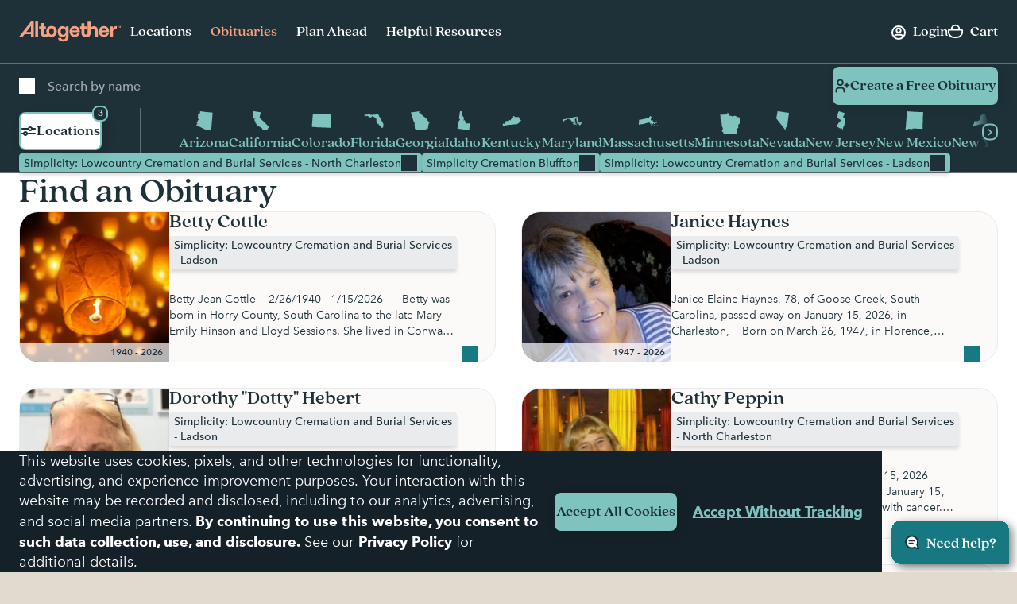

--- FILE ---
content_type: text/html; charset=utf-8
request_url: https://www.google.com/recaptcha/api2/anchor?ar=1&k=6LehRy4pAAAAAAfiQZpSFwEE85TC7rOBS8KZZI_j&co=aHR0cHM6Ly93d3cuYWx0b2dldGhlcmZ1bmVyYWwuY29tOjQ0Mw..&hl=en&v=PoyoqOPhxBO7pBk68S4YbpHZ&size=invisible&anchor-ms=20000&execute-ms=30000&cb=573c1ttx159t
body_size: 48923
content:
<!DOCTYPE HTML><html dir="ltr" lang="en"><head><meta http-equiv="Content-Type" content="text/html; charset=UTF-8">
<meta http-equiv="X-UA-Compatible" content="IE=edge">
<title>reCAPTCHA</title>
<style type="text/css">
/* cyrillic-ext */
@font-face {
  font-family: 'Roboto';
  font-style: normal;
  font-weight: 400;
  font-stretch: 100%;
  src: url(//fonts.gstatic.com/s/roboto/v48/KFO7CnqEu92Fr1ME7kSn66aGLdTylUAMa3GUBHMdazTgWw.woff2) format('woff2');
  unicode-range: U+0460-052F, U+1C80-1C8A, U+20B4, U+2DE0-2DFF, U+A640-A69F, U+FE2E-FE2F;
}
/* cyrillic */
@font-face {
  font-family: 'Roboto';
  font-style: normal;
  font-weight: 400;
  font-stretch: 100%;
  src: url(//fonts.gstatic.com/s/roboto/v48/KFO7CnqEu92Fr1ME7kSn66aGLdTylUAMa3iUBHMdazTgWw.woff2) format('woff2');
  unicode-range: U+0301, U+0400-045F, U+0490-0491, U+04B0-04B1, U+2116;
}
/* greek-ext */
@font-face {
  font-family: 'Roboto';
  font-style: normal;
  font-weight: 400;
  font-stretch: 100%;
  src: url(//fonts.gstatic.com/s/roboto/v48/KFO7CnqEu92Fr1ME7kSn66aGLdTylUAMa3CUBHMdazTgWw.woff2) format('woff2');
  unicode-range: U+1F00-1FFF;
}
/* greek */
@font-face {
  font-family: 'Roboto';
  font-style: normal;
  font-weight: 400;
  font-stretch: 100%;
  src: url(//fonts.gstatic.com/s/roboto/v48/KFO7CnqEu92Fr1ME7kSn66aGLdTylUAMa3-UBHMdazTgWw.woff2) format('woff2');
  unicode-range: U+0370-0377, U+037A-037F, U+0384-038A, U+038C, U+038E-03A1, U+03A3-03FF;
}
/* math */
@font-face {
  font-family: 'Roboto';
  font-style: normal;
  font-weight: 400;
  font-stretch: 100%;
  src: url(//fonts.gstatic.com/s/roboto/v48/KFO7CnqEu92Fr1ME7kSn66aGLdTylUAMawCUBHMdazTgWw.woff2) format('woff2');
  unicode-range: U+0302-0303, U+0305, U+0307-0308, U+0310, U+0312, U+0315, U+031A, U+0326-0327, U+032C, U+032F-0330, U+0332-0333, U+0338, U+033A, U+0346, U+034D, U+0391-03A1, U+03A3-03A9, U+03B1-03C9, U+03D1, U+03D5-03D6, U+03F0-03F1, U+03F4-03F5, U+2016-2017, U+2034-2038, U+203C, U+2040, U+2043, U+2047, U+2050, U+2057, U+205F, U+2070-2071, U+2074-208E, U+2090-209C, U+20D0-20DC, U+20E1, U+20E5-20EF, U+2100-2112, U+2114-2115, U+2117-2121, U+2123-214F, U+2190, U+2192, U+2194-21AE, U+21B0-21E5, U+21F1-21F2, U+21F4-2211, U+2213-2214, U+2216-22FF, U+2308-230B, U+2310, U+2319, U+231C-2321, U+2336-237A, U+237C, U+2395, U+239B-23B7, U+23D0, U+23DC-23E1, U+2474-2475, U+25AF, U+25B3, U+25B7, U+25BD, U+25C1, U+25CA, U+25CC, U+25FB, U+266D-266F, U+27C0-27FF, U+2900-2AFF, U+2B0E-2B11, U+2B30-2B4C, U+2BFE, U+3030, U+FF5B, U+FF5D, U+1D400-1D7FF, U+1EE00-1EEFF;
}
/* symbols */
@font-face {
  font-family: 'Roboto';
  font-style: normal;
  font-weight: 400;
  font-stretch: 100%;
  src: url(//fonts.gstatic.com/s/roboto/v48/KFO7CnqEu92Fr1ME7kSn66aGLdTylUAMaxKUBHMdazTgWw.woff2) format('woff2');
  unicode-range: U+0001-000C, U+000E-001F, U+007F-009F, U+20DD-20E0, U+20E2-20E4, U+2150-218F, U+2190, U+2192, U+2194-2199, U+21AF, U+21E6-21F0, U+21F3, U+2218-2219, U+2299, U+22C4-22C6, U+2300-243F, U+2440-244A, U+2460-24FF, U+25A0-27BF, U+2800-28FF, U+2921-2922, U+2981, U+29BF, U+29EB, U+2B00-2BFF, U+4DC0-4DFF, U+FFF9-FFFB, U+10140-1018E, U+10190-1019C, U+101A0, U+101D0-101FD, U+102E0-102FB, U+10E60-10E7E, U+1D2C0-1D2D3, U+1D2E0-1D37F, U+1F000-1F0FF, U+1F100-1F1AD, U+1F1E6-1F1FF, U+1F30D-1F30F, U+1F315, U+1F31C, U+1F31E, U+1F320-1F32C, U+1F336, U+1F378, U+1F37D, U+1F382, U+1F393-1F39F, U+1F3A7-1F3A8, U+1F3AC-1F3AF, U+1F3C2, U+1F3C4-1F3C6, U+1F3CA-1F3CE, U+1F3D4-1F3E0, U+1F3ED, U+1F3F1-1F3F3, U+1F3F5-1F3F7, U+1F408, U+1F415, U+1F41F, U+1F426, U+1F43F, U+1F441-1F442, U+1F444, U+1F446-1F449, U+1F44C-1F44E, U+1F453, U+1F46A, U+1F47D, U+1F4A3, U+1F4B0, U+1F4B3, U+1F4B9, U+1F4BB, U+1F4BF, U+1F4C8-1F4CB, U+1F4D6, U+1F4DA, U+1F4DF, U+1F4E3-1F4E6, U+1F4EA-1F4ED, U+1F4F7, U+1F4F9-1F4FB, U+1F4FD-1F4FE, U+1F503, U+1F507-1F50B, U+1F50D, U+1F512-1F513, U+1F53E-1F54A, U+1F54F-1F5FA, U+1F610, U+1F650-1F67F, U+1F687, U+1F68D, U+1F691, U+1F694, U+1F698, U+1F6AD, U+1F6B2, U+1F6B9-1F6BA, U+1F6BC, U+1F6C6-1F6CF, U+1F6D3-1F6D7, U+1F6E0-1F6EA, U+1F6F0-1F6F3, U+1F6F7-1F6FC, U+1F700-1F7FF, U+1F800-1F80B, U+1F810-1F847, U+1F850-1F859, U+1F860-1F887, U+1F890-1F8AD, U+1F8B0-1F8BB, U+1F8C0-1F8C1, U+1F900-1F90B, U+1F93B, U+1F946, U+1F984, U+1F996, U+1F9E9, U+1FA00-1FA6F, U+1FA70-1FA7C, U+1FA80-1FA89, U+1FA8F-1FAC6, U+1FACE-1FADC, U+1FADF-1FAE9, U+1FAF0-1FAF8, U+1FB00-1FBFF;
}
/* vietnamese */
@font-face {
  font-family: 'Roboto';
  font-style: normal;
  font-weight: 400;
  font-stretch: 100%;
  src: url(//fonts.gstatic.com/s/roboto/v48/KFO7CnqEu92Fr1ME7kSn66aGLdTylUAMa3OUBHMdazTgWw.woff2) format('woff2');
  unicode-range: U+0102-0103, U+0110-0111, U+0128-0129, U+0168-0169, U+01A0-01A1, U+01AF-01B0, U+0300-0301, U+0303-0304, U+0308-0309, U+0323, U+0329, U+1EA0-1EF9, U+20AB;
}
/* latin-ext */
@font-face {
  font-family: 'Roboto';
  font-style: normal;
  font-weight: 400;
  font-stretch: 100%;
  src: url(//fonts.gstatic.com/s/roboto/v48/KFO7CnqEu92Fr1ME7kSn66aGLdTylUAMa3KUBHMdazTgWw.woff2) format('woff2');
  unicode-range: U+0100-02BA, U+02BD-02C5, U+02C7-02CC, U+02CE-02D7, U+02DD-02FF, U+0304, U+0308, U+0329, U+1D00-1DBF, U+1E00-1E9F, U+1EF2-1EFF, U+2020, U+20A0-20AB, U+20AD-20C0, U+2113, U+2C60-2C7F, U+A720-A7FF;
}
/* latin */
@font-face {
  font-family: 'Roboto';
  font-style: normal;
  font-weight: 400;
  font-stretch: 100%;
  src: url(//fonts.gstatic.com/s/roboto/v48/KFO7CnqEu92Fr1ME7kSn66aGLdTylUAMa3yUBHMdazQ.woff2) format('woff2');
  unicode-range: U+0000-00FF, U+0131, U+0152-0153, U+02BB-02BC, U+02C6, U+02DA, U+02DC, U+0304, U+0308, U+0329, U+2000-206F, U+20AC, U+2122, U+2191, U+2193, U+2212, U+2215, U+FEFF, U+FFFD;
}
/* cyrillic-ext */
@font-face {
  font-family: 'Roboto';
  font-style: normal;
  font-weight: 500;
  font-stretch: 100%;
  src: url(//fonts.gstatic.com/s/roboto/v48/KFO7CnqEu92Fr1ME7kSn66aGLdTylUAMa3GUBHMdazTgWw.woff2) format('woff2');
  unicode-range: U+0460-052F, U+1C80-1C8A, U+20B4, U+2DE0-2DFF, U+A640-A69F, U+FE2E-FE2F;
}
/* cyrillic */
@font-face {
  font-family: 'Roboto';
  font-style: normal;
  font-weight: 500;
  font-stretch: 100%;
  src: url(//fonts.gstatic.com/s/roboto/v48/KFO7CnqEu92Fr1ME7kSn66aGLdTylUAMa3iUBHMdazTgWw.woff2) format('woff2');
  unicode-range: U+0301, U+0400-045F, U+0490-0491, U+04B0-04B1, U+2116;
}
/* greek-ext */
@font-face {
  font-family: 'Roboto';
  font-style: normal;
  font-weight: 500;
  font-stretch: 100%;
  src: url(//fonts.gstatic.com/s/roboto/v48/KFO7CnqEu92Fr1ME7kSn66aGLdTylUAMa3CUBHMdazTgWw.woff2) format('woff2');
  unicode-range: U+1F00-1FFF;
}
/* greek */
@font-face {
  font-family: 'Roboto';
  font-style: normal;
  font-weight: 500;
  font-stretch: 100%;
  src: url(//fonts.gstatic.com/s/roboto/v48/KFO7CnqEu92Fr1ME7kSn66aGLdTylUAMa3-UBHMdazTgWw.woff2) format('woff2');
  unicode-range: U+0370-0377, U+037A-037F, U+0384-038A, U+038C, U+038E-03A1, U+03A3-03FF;
}
/* math */
@font-face {
  font-family: 'Roboto';
  font-style: normal;
  font-weight: 500;
  font-stretch: 100%;
  src: url(//fonts.gstatic.com/s/roboto/v48/KFO7CnqEu92Fr1ME7kSn66aGLdTylUAMawCUBHMdazTgWw.woff2) format('woff2');
  unicode-range: U+0302-0303, U+0305, U+0307-0308, U+0310, U+0312, U+0315, U+031A, U+0326-0327, U+032C, U+032F-0330, U+0332-0333, U+0338, U+033A, U+0346, U+034D, U+0391-03A1, U+03A3-03A9, U+03B1-03C9, U+03D1, U+03D5-03D6, U+03F0-03F1, U+03F4-03F5, U+2016-2017, U+2034-2038, U+203C, U+2040, U+2043, U+2047, U+2050, U+2057, U+205F, U+2070-2071, U+2074-208E, U+2090-209C, U+20D0-20DC, U+20E1, U+20E5-20EF, U+2100-2112, U+2114-2115, U+2117-2121, U+2123-214F, U+2190, U+2192, U+2194-21AE, U+21B0-21E5, U+21F1-21F2, U+21F4-2211, U+2213-2214, U+2216-22FF, U+2308-230B, U+2310, U+2319, U+231C-2321, U+2336-237A, U+237C, U+2395, U+239B-23B7, U+23D0, U+23DC-23E1, U+2474-2475, U+25AF, U+25B3, U+25B7, U+25BD, U+25C1, U+25CA, U+25CC, U+25FB, U+266D-266F, U+27C0-27FF, U+2900-2AFF, U+2B0E-2B11, U+2B30-2B4C, U+2BFE, U+3030, U+FF5B, U+FF5D, U+1D400-1D7FF, U+1EE00-1EEFF;
}
/* symbols */
@font-face {
  font-family: 'Roboto';
  font-style: normal;
  font-weight: 500;
  font-stretch: 100%;
  src: url(//fonts.gstatic.com/s/roboto/v48/KFO7CnqEu92Fr1ME7kSn66aGLdTylUAMaxKUBHMdazTgWw.woff2) format('woff2');
  unicode-range: U+0001-000C, U+000E-001F, U+007F-009F, U+20DD-20E0, U+20E2-20E4, U+2150-218F, U+2190, U+2192, U+2194-2199, U+21AF, U+21E6-21F0, U+21F3, U+2218-2219, U+2299, U+22C4-22C6, U+2300-243F, U+2440-244A, U+2460-24FF, U+25A0-27BF, U+2800-28FF, U+2921-2922, U+2981, U+29BF, U+29EB, U+2B00-2BFF, U+4DC0-4DFF, U+FFF9-FFFB, U+10140-1018E, U+10190-1019C, U+101A0, U+101D0-101FD, U+102E0-102FB, U+10E60-10E7E, U+1D2C0-1D2D3, U+1D2E0-1D37F, U+1F000-1F0FF, U+1F100-1F1AD, U+1F1E6-1F1FF, U+1F30D-1F30F, U+1F315, U+1F31C, U+1F31E, U+1F320-1F32C, U+1F336, U+1F378, U+1F37D, U+1F382, U+1F393-1F39F, U+1F3A7-1F3A8, U+1F3AC-1F3AF, U+1F3C2, U+1F3C4-1F3C6, U+1F3CA-1F3CE, U+1F3D4-1F3E0, U+1F3ED, U+1F3F1-1F3F3, U+1F3F5-1F3F7, U+1F408, U+1F415, U+1F41F, U+1F426, U+1F43F, U+1F441-1F442, U+1F444, U+1F446-1F449, U+1F44C-1F44E, U+1F453, U+1F46A, U+1F47D, U+1F4A3, U+1F4B0, U+1F4B3, U+1F4B9, U+1F4BB, U+1F4BF, U+1F4C8-1F4CB, U+1F4D6, U+1F4DA, U+1F4DF, U+1F4E3-1F4E6, U+1F4EA-1F4ED, U+1F4F7, U+1F4F9-1F4FB, U+1F4FD-1F4FE, U+1F503, U+1F507-1F50B, U+1F50D, U+1F512-1F513, U+1F53E-1F54A, U+1F54F-1F5FA, U+1F610, U+1F650-1F67F, U+1F687, U+1F68D, U+1F691, U+1F694, U+1F698, U+1F6AD, U+1F6B2, U+1F6B9-1F6BA, U+1F6BC, U+1F6C6-1F6CF, U+1F6D3-1F6D7, U+1F6E0-1F6EA, U+1F6F0-1F6F3, U+1F6F7-1F6FC, U+1F700-1F7FF, U+1F800-1F80B, U+1F810-1F847, U+1F850-1F859, U+1F860-1F887, U+1F890-1F8AD, U+1F8B0-1F8BB, U+1F8C0-1F8C1, U+1F900-1F90B, U+1F93B, U+1F946, U+1F984, U+1F996, U+1F9E9, U+1FA00-1FA6F, U+1FA70-1FA7C, U+1FA80-1FA89, U+1FA8F-1FAC6, U+1FACE-1FADC, U+1FADF-1FAE9, U+1FAF0-1FAF8, U+1FB00-1FBFF;
}
/* vietnamese */
@font-face {
  font-family: 'Roboto';
  font-style: normal;
  font-weight: 500;
  font-stretch: 100%;
  src: url(//fonts.gstatic.com/s/roboto/v48/KFO7CnqEu92Fr1ME7kSn66aGLdTylUAMa3OUBHMdazTgWw.woff2) format('woff2');
  unicode-range: U+0102-0103, U+0110-0111, U+0128-0129, U+0168-0169, U+01A0-01A1, U+01AF-01B0, U+0300-0301, U+0303-0304, U+0308-0309, U+0323, U+0329, U+1EA0-1EF9, U+20AB;
}
/* latin-ext */
@font-face {
  font-family: 'Roboto';
  font-style: normal;
  font-weight: 500;
  font-stretch: 100%;
  src: url(//fonts.gstatic.com/s/roboto/v48/KFO7CnqEu92Fr1ME7kSn66aGLdTylUAMa3KUBHMdazTgWw.woff2) format('woff2');
  unicode-range: U+0100-02BA, U+02BD-02C5, U+02C7-02CC, U+02CE-02D7, U+02DD-02FF, U+0304, U+0308, U+0329, U+1D00-1DBF, U+1E00-1E9F, U+1EF2-1EFF, U+2020, U+20A0-20AB, U+20AD-20C0, U+2113, U+2C60-2C7F, U+A720-A7FF;
}
/* latin */
@font-face {
  font-family: 'Roboto';
  font-style: normal;
  font-weight: 500;
  font-stretch: 100%;
  src: url(//fonts.gstatic.com/s/roboto/v48/KFO7CnqEu92Fr1ME7kSn66aGLdTylUAMa3yUBHMdazQ.woff2) format('woff2');
  unicode-range: U+0000-00FF, U+0131, U+0152-0153, U+02BB-02BC, U+02C6, U+02DA, U+02DC, U+0304, U+0308, U+0329, U+2000-206F, U+20AC, U+2122, U+2191, U+2193, U+2212, U+2215, U+FEFF, U+FFFD;
}
/* cyrillic-ext */
@font-face {
  font-family: 'Roboto';
  font-style: normal;
  font-weight: 900;
  font-stretch: 100%;
  src: url(//fonts.gstatic.com/s/roboto/v48/KFO7CnqEu92Fr1ME7kSn66aGLdTylUAMa3GUBHMdazTgWw.woff2) format('woff2');
  unicode-range: U+0460-052F, U+1C80-1C8A, U+20B4, U+2DE0-2DFF, U+A640-A69F, U+FE2E-FE2F;
}
/* cyrillic */
@font-face {
  font-family: 'Roboto';
  font-style: normal;
  font-weight: 900;
  font-stretch: 100%;
  src: url(//fonts.gstatic.com/s/roboto/v48/KFO7CnqEu92Fr1ME7kSn66aGLdTylUAMa3iUBHMdazTgWw.woff2) format('woff2');
  unicode-range: U+0301, U+0400-045F, U+0490-0491, U+04B0-04B1, U+2116;
}
/* greek-ext */
@font-face {
  font-family: 'Roboto';
  font-style: normal;
  font-weight: 900;
  font-stretch: 100%;
  src: url(//fonts.gstatic.com/s/roboto/v48/KFO7CnqEu92Fr1ME7kSn66aGLdTylUAMa3CUBHMdazTgWw.woff2) format('woff2');
  unicode-range: U+1F00-1FFF;
}
/* greek */
@font-face {
  font-family: 'Roboto';
  font-style: normal;
  font-weight: 900;
  font-stretch: 100%;
  src: url(//fonts.gstatic.com/s/roboto/v48/KFO7CnqEu92Fr1ME7kSn66aGLdTylUAMa3-UBHMdazTgWw.woff2) format('woff2');
  unicode-range: U+0370-0377, U+037A-037F, U+0384-038A, U+038C, U+038E-03A1, U+03A3-03FF;
}
/* math */
@font-face {
  font-family: 'Roboto';
  font-style: normal;
  font-weight: 900;
  font-stretch: 100%;
  src: url(//fonts.gstatic.com/s/roboto/v48/KFO7CnqEu92Fr1ME7kSn66aGLdTylUAMawCUBHMdazTgWw.woff2) format('woff2');
  unicode-range: U+0302-0303, U+0305, U+0307-0308, U+0310, U+0312, U+0315, U+031A, U+0326-0327, U+032C, U+032F-0330, U+0332-0333, U+0338, U+033A, U+0346, U+034D, U+0391-03A1, U+03A3-03A9, U+03B1-03C9, U+03D1, U+03D5-03D6, U+03F0-03F1, U+03F4-03F5, U+2016-2017, U+2034-2038, U+203C, U+2040, U+2043, U+2047, U+2050, U+2057, U+205F, U+2070-2071, U+2074-208E, U+2090-209C, U+20D0-20DC, U+20E1, U+20E5-20EF, U+2100-2112, U+2114-2115, U+2117-2121, U+2123-214F, U+2190, U+2192, U+2194-21AE, U+21B0-21E5, U+21F1-21F2, U+21F4-2211, U+2213-2214, U+2216-22FF, U+2308-230B, U+2310, U+2319, U+231C-2321, U+2336-237A, U+237C, U+2395, U+239B-23B7, U+23D0, U+23DC-23E1, U+2474-2475, U+25AF, U+25B3, U+25B7, U+25BD, U+25C1, U+25CA, U+25CC, U+25FB, U+266D-266F, U+27C0-27FF, U+2900-2AFF, U+2B0E-2B11, U+2B30-2B4C, U+2BFE, U+3030, U+FF5B, U+FF5D, U+1D400-1D7FF, U+1EE00-1EEFF;
}
/* symbols */
@font-face {
  font-family: 'Roboto';
  font-style: normal;
  font-weight: 900;
  font-stretch: 100%;
  src: url(//fonts.gstatic.com/s/roboto/v48/KFO7CnqEu92Fr1ME7kSn66aGLdTylUAMaxKUBHMdazTgWw.woff2) format('woff2');
  unicode-range: U+0001-000C, U+000E-001F, U+007F-009F, U+20DD-20E0, U+20E2-20E4, U+2150-218F, U+2190, U+2192, U+2194-2199, U+21AF, U+21E6-21F0, U+21F3, U+2218-2219, U+2299, U+22C4-22C6, U+2300-243F, U+2440-244A, U+2460-24FF, U+25A0-27BF, U+2800-28FF, U+2921-2922, U+2981, U+29BF, U+29EB, U+2B00-2BFF, U+4DC0-4DFF, U+FFF9-FFFB, U+10140-1018E, U+10190-1019C, U+101A0, U+101D0-101FD, U+102E0-102FB, U+10E60-10E7E, U+1D2C0-1D2D3, U+1D2E0-1D37F, U+1F000-1F0FF, U+1F100-1F1AD, U+1F1E6-1F1FF, U+1F30D-1F30F, U+1F315, U+1F31C, U+1F31E, U+1F320-1F32C, U+1F336, U+1F378, U+1F37D, U+1F382, U+1F393-1F39F, U+1F3A7-1F3A8, U+1F3AC-1F3AF, U+1F3C2, U+1F3C4-1F3C6, U+1F3CA-1F3CE, U+1F3D4-1F3E0, U+1F3ED, U+1F3F1-1F3F3, U+1F3F5-1F3F7, U+1F408, U+1F415, U+1F41F, U+1F426, U+1F43F, U+1F441-1F442, U+1F444, U+1F446-1F449, U+1F44C-1F44E, U+1F453, U+1F46A, U+1F47D, U+1F4A3, U+1F4B0, U+1F4B3, U+1F4B9, U+1F4BB, U+1F4BF, U+1F4C8-1F4CB, U+1F4D6, U+1F4DA, U+1F4DF, U+1F4E3-1F4E6, U+1F4EA-1F4ED, U+1F4F7, U+1F4F9-1F4FB, U+1F4FD-1F4FE, U+1F503, U+1F507-1F50B, U+1F50D, U+1F512-1F513, U+1F53E-1F54A, U+1F54F-1F5FA, U+1F610, U+1F650-1F67F, U+1F687, U+1F68D, U+1F691, U+1F694, U+1F698, U+1F6AD, U+1F6B2, U+1F6B9-1F6BA, U+1F6BC, U+1F6C6-1F6CF, U+1F6D3-1F6D7, U+1F6E0-1F6EA, U+1F6F0-1F6F3, U+1F6F7-1F6FC, U+1F700-1F7FF, U+1F800-1F80B, U+1F810-1F847, U+1F850-1F859, U+1F860-1F887, U+1F890-1F8AD, U+1F8B0-1F8BB, U+1F8C0-1F8C1, U+1F900-1F90B, U+1F93B, U+1F946, U+1F984, U+1F996, U+1F9E9, U+1FA00-1FA6F, U+1FA70-1FA7C, U+1FA80-1FA89, U+1FA8F-1FAC6, U+1FACE-1FADC, U+1FADF-1FAE9, U+1FAF0-1FAF8, U+1FB00-1FBFF;
}
/* vietnamese */
@font-face {
  font-family: 'Roboto';
  font-style: normal;
  font-weight: 900;
  font-stretch: 100%;
  src: url(//fonts.gstatic.com/s/roboto/v48/KFO7CnqEu92Fr1ME7kSn66aGLdTylUAMa3OUBHMdazTgWw.woff2) format('woff2');
  unicode-range: U+0102-0103, U+0110-0111, U+0128-0129, U+0168-0169, U+01A0-01A1, U+01AF-01B0, U+0300-0301, U+0303-0304, U+0308-0309, U+0323, U+0329, U+1EA0-1EF9, U+20AB;
}
/* latin-ext */
@font-face {
  font-family: 'Roboto';
  font-style: normal;
  font-weight: 900;
  font-stretch: 100%;
  src: url(//fonts.gstatic.com/s/roboto/v48/KFO7CnqEu92Fr1ME7kSn66aGLdTylUAMa3KUBHMdazTgWw.woff2) format('woff2');
  unicode-range: U+0100-02BA, U+02BD-02C5, U+02C7-02CC, U+02CE-02D7, U+02DD-02FF, U+0304, U+0308, U+0329, U+1D00-1DBF, U+1E00-1E9F, U+1EF2-1EFF, U+2020, U+20A0-20AB, U+20AD-20C0, U+2113, U+2C60-2C7F, U+A720-A7FF;
}
/* latin */
@font-face {
  font-family: 'Roboto';
  font-style: normal;
  font-weight: 900;
  font-stretch: 100%;
  src: url(//fonts.gstatic.com/s/roboto/v48/KFO7CnqEu92Fr1ME7kSn66aGLdTylUAMa3yUBHMdazQ.woff2) format('woff2');
  unicode-range: U+0000-00FF, U+0131, U+0152-0153, U+02BB-02BC, U+02C6, U+02DA, U+02DC, U+0304, U+0308, U+0329, U+2000-206F, U+20AC, U+2122, U+2191, U+2193, U+2212, U+2215, U+FEFF, U+FFFD;
}

</style>
<link rel="stylesheet" type="text/css" href="https://www.gstatic.com/recaptcha/releases/PoyoqOPhxBO7pBk68S4YbpHZ/styles__ltr.css">
<script nonce="faguwjJDzuOP1qI61WOm6w" type="text/javascript">window['__recaptcha_api'] = 'https://www.google.com/recaptcha/api2/';</script>
<script type="text/javascript" src="https://www.gstatic.com/recaptcha/releases/PoyoqOPhxBO7pBk68S4YbpHZ/recaptcha__en.js" nonce="faguwjJDzuOP1qI61WOm6w">
      
    </script></head>
<body><div id="rc-anchor-alert" class="rc-anchor-alert"></div>
<input type="hidden" id="recaptcha-token" value="[base64]">
<script type="text/javascript" nonce="faguwjJDzuOP1qI61WOm6w">
      recaptcha.anchor.Main.init("[\x22ainput\x22,[\x22bgdata\x22,\x22\x22,\[base64]/[base64]/[base64]/[base64]/cjw8ejpyPj4+eil9Y2F0Y2gobCl7dGhyb3cgbDt9fSxIPWZ1bmN0aW9uKHcsdCx6KXtpZih3PT0xOTR8fHc9PTIwOCl0LnZbd10/dC52W3ddLmNvbmNhdCh6KTp0LnZbd109b2Yoeix0KTtlbHNle2lmKHQuYkImJnchPTMxNylyZXR1cm47dz09NjZ8fHc9PTEyMnx8dz09NDcwfHx3PT00NHx8dz09NDE2fHx3PT0zOTd8fHc9PTQyMXx8dz09Njh8fHc9PTcwfHx3PT0xODQ/[base64]/[base64]/[base64]/bmV3IGRbVl0oSlswXSk6cD09Mj9uZXcgZFtWXShKWzBdLEpbMV0pOnA9PTM/bmV3IGRbVl0oSlswXSxKWzFdLEpbMl0pOnA9PTQ/[base64]/[base64]/[base64]/[base64]\x22,\[base64]\x22,\x22wpbDnsK7wpXDksKAwrXCl1t+NxzCkcO+fcKmLGN3woJzwr/[base64]/Dt23Dg2ZOw7fCkcKqMsOKVsKiYU3DmcOrfsOHwprCnArCqRFuwqLCvsKdw6/ChWPDowfDhsOQKMK2BUJ7J8KPw4XDosKewoU5w43DocOidsO8w5pwwowgYT/DhcKbw5YhXxJtwoJSODLCqy7ChhfChBlvw4ANXsKewpnDohpuwrF0OXTDlTrCl8KtDVFzw5kNVMKhwrgeRMKRw7UCB13ChErDvBBYwrfDqMKow5ciw4d9EwXDrMOTw7jDoxM4wobCkD/DkcOmCmdSw6dPMsOAw5FzFMOCWsKRRsKvwo7Ck8K5wr0FFMKQw7scGQXCmx8NJHvDmj1Va8KNNMOyNgs1w4hXwrvDvsOBS8O/w7jDjcOEYsO/b8O8esKBwqnDmFDDmAYNSSs8wpvCg8KxNcKvw7TCv8K3Nlw1VVNDOsOYQ3XDiMOuJEfCt3QnfcKswqjDqMOlw5pRdcKeDcKCwoUtw4gjawnCtMO2w57CjsKIbz4Lw7Q2w5DCqsKKcsKqC8OrccKLNsK/M3YDwqstVXUTFj7Cs1Jlw5zDlTdVwq9RFSZ6ScOqGMKEwrcVGcK8BTUjwrsgVcO1w40heMO1w5lvw5E0CALDqcO+w7JIG8Kkw7pPU8OJSwfCjVXCqkrCihrCjgrCqztrecOHbcOow4U9ORgdNMKkwrjCiCYrU8KTw490DcK/N8OFwp4ewq09wqQ5w73Dt0TCmsOXeMKCN8OcBi/Dk8KrwqRdD1bDg35aw51Uw4LDjWEBw6IGUVVOS3nClyAlP8KTJMK1w6hqQ8Ovw4XCgMOIwqcTIwbCnMK4w4rDncKVc8K4CzZaLmMrwoAZw7clw7ViwrzCpB/CvMKfw4wswqZ0OcO5Kw3CuidMwrrCusO8wo3CgQjCnUUQScKdYMKMAcOzd8KRImXCngcJEys+WHbDjhtVwpzCjsOkf8K5w6oAaMOWNsKpK8K3TlhhayRPDC/DsHIzwpRpw6vDuHFqf8Klw4fDpcOBOMKMw4xBJ18XOcOqwpHChBrDtgrClMOmRU1Rwqovwph3ecKBXi7ChsOhw5rCgSXCnn5kw4fDrG3DlSrCrAtRwr/DvMOmwrkIw4gxecKGCHTCq8KOOsOVwo3Dpy0ewp/DrsKSJSkSVcOVJGggXsOda0/DmcKNw5XDgnVQOzEqw5rCjsOjw5pwwr3DvUTCsSZEw6LCvgdrwowWQgABcEvCsMKhw4/CocKXw5YvEhzCkztewq9FEMKFS8KrwozCnjAkKxHCvVvDmUg/w6Y1w4nDmAlyWU1kH8ORw7xTw4hVwoIyw5LDkRbCmQXCvsKEwq/[base64]/[base64]/[base64]/[base64]/w59gw7PDvcKUwpDCg8KJw6vDhXVTA089FCN/SAVLw7bCpMKrL8O/eRDCuVXDiMO6wpfDkB7Ds8KXwqEvCRfDqF5owoN8BMOiw7kowqlid27DvcOAAMOTwqJXJxsew4bCjsOrSw7CkMOYw4PDhFrDjMO+GmM5w6xLw78wR8OmwowCZnHCjSR+w59Fa8OFf2rCkRbChhfDknxqAsKQNsKtV8OFCMOGdsO5wpJQIVd7Zh7CucOXOz/[base64]/DkMKvX8KidGd5Pi3DhcKKPybDoVVSwrTCjnVqw7hrAx5MWjEWwpjCpcKQPSUcwpbCgFNpw4kNwrDDisOdZQDDusKcwrbCvWbDszF7w4XDj8OAEsKfw4rCm8OYw7cBwrlACcKaV8KcBMKWwo7Dm8OywqLDt3LCgm3DtMOtQMOnw4PClsKiDcK+woR1HTfCuzXDrFN7wo/CmTp6wq/DisOHHMOTfMOUNSbDjXPCn8OjEcO2w5Vxw5rCi8KkwojDqx1vMcOkNXbCjF/CuljDm0rDp3IpwrMWIsKzw43CmMOowqdPRWTCuVUYLlbDlsOrfsKcYGtlw5UEbsOJdMOOwo/Ck8OQCwHDqMKGworDvQxFwr/Ch8OiS8OdTMOgGjnCpsORc8OGVyQYw6U2wpvDicO4L8OuHcOCwo3Cj3nChl0mwqPDhgbDmQhIwr/[base64]/Cu8K0MBDDl8OOLsKsw6RiwoUyRg9ywqTCljXDkDVrw6xdw4YxAsO/[base64]/DkcKQRcKZb8OvX8Ogw5rCmxfDv2jCvMKOwrpqw5hgMcKEworCrw3DpHbDo0jDqRLClyLCoGLDiQAKXFrDryUGa0h4AMK2eSnDi8O/[base64]/CmEtFEMOURcOCA3l5DcK3w4M3wo/[base64]/CsMK/[base64]/[base64]/[base64]/DusKZD8KCwo7CtSXDv8KCwqEPI8KzB1UpwqrCmMOIwo7CpjTDgXhww5rDulNHw5VEw7/ClsK+NRTCvcOow5ZXw53Cr3gfezLCvHbCp8Klw7PDuMOnPMKMwqd1PMO4wrHCrcOcQkjDkV/Cv39xwprDnBHCo8KMBDBYeUDClMOXcMK9ciTCny/CpMKxwoILwqbDsCzDu2xQw5nDo2XDoxPDs8OKTMK7wozDnEUwKWjDmEsMG8ORSsOWV38KLGDDoGsQYBzCpyInw6ZSwpbCqMO4R8OWwpDCmcO/[base64]/w40cRMKPQC8ywqgYw4rCn8KWwqHChcK1UsO5w5rCqHlgw5DCgVrCpsK4UMKRM8KewrpGLcKuXcOXw5FxaMKzw5zDv8K3GGFkw6YjF8OEw5Iaw7Z2w63CiBXCnHHCp8Kzw6XCocKJwrLCqh7CkMKbw5XDqMO0T8OYYnMkCmttOHLDjlkrw4PCq3/DosOrfggBWMK+UCzDkRzCjEHDiMO7NcKhXyLDqcKtQzDCncO7DsONaGHCi33DvQ/DiEw9asKIwqplwrjCg8K2w53CiWPCqExLLw1Jckh0UcKLMQF8w6nDmMK1EAc1L8O2CAZiw7bDtcOSw6Y2w5PDmnHCqznDhMOVQT/[base64]/[base64]/CvsOmOyTCph/DmWnDnlvDnklWKcKPVw0Tw5/DhMO0w49iwr9jEMO5AyzDhyfCmMKIw7puSXfDkcOcw6MBKMKCwo/[base64]/CW7CvTJPwpfDucOzdMOXwpDChsONOC8qw54HwpdJc8K/[base64]/UGjDhQbDhMKxwqZ9J8O4wrrDp8OCSwUrw79MVhA9w5BFGsKPw6V7woFiwpMoU8OZIcKvwr5nCj9HVy3Crzh2HGnDq8KYBsK4PMOBEsKcCzIxw4MTVhTDg3zCl8OOwrDDiMKfwrpKOFPCqsO+KV7DgglcGAJaJMKhMMKZfMKXw77CtyTDvsO/w7HDplwzSCdew67DkcK6EMObXsKxw6E/w53Cr8KIR8K3wrkBwqvDsggAPgh9w6PDjXUlN8Odwr8Jw5rDqMKhdRRcecOzPw3CuhnDgcOHEsOaPAHDusKMwpvDskTDrcKkcD95w70uWkTCkz1bw6V1KcKPw5VHVsOiACbClz8bw7osw67DrVpawrgUHsO/XHHCkinDqC1cIlAPwolJwrnDim1iwqRTw61bWyvCssOrEsOWwpfCoU82fl9iCALDmcOew6nDksKBw6laQMO0bndowrHDgxUvw7nDocO4JCrDtMOpw5AwHwDCozZ9wqsww4TDhgkpUMOqPR8ww64qMsKpwpcKwoJGaMO+cMO5w656UjDDqkfCscKmKMKcDcKODMKcw5/DisK0w4UOw7DDnEYvw5HCnQnCq0p3w7UPA8K+LBjDkcOMwrDDqMO/[base64]/[base64]/DhcOfwqYOU8Ojw6DDnzvDrCRhwqIywpEkfcKoecOXPQ/DhgNkLMKaw4rDs8KXw4rCpcK0woPDsC3ChErCq8KUwpbCp8Kuw5/CngjDm8K3MsKjNSfDnMOww7bCr8Oew4/CkMKFwpYNScOPwoRXXRsjwo4Ewoo4IcKbwqPDjFnDvcKTw7LCs8O/P1Nqw50dwrPCnMKOwr8vMcK/HVLDjcO1wrLCjMOrwonCkC/DsxzCp8O4w67DrcOJwqMuwrBOGMO3wpEQwoB8bcOcwqI2ZcKUw6NpVsKawqdGw4hswovCvBjDtxjCn0PCtMOtGcK5w5BwwpDDjsO5L8OsQCMvJcKcXzZZW8OnHsK6GMO2FcO+wrjDr3PDusKvw53CigLCuTlAXm3ClDc+w7Ftw6Qbwq/CiUbDjTzDosOTP8OqwrFoworDr8K5w4HDj0xBcsKTbsK6w5bCmsKmJQNCJEbDi1ItwojDtklww7vDo2DCv1Bdw78dF2TCs8OYwoAyw5PDkVMjOsKrAMONOMKeaiV5EcKpfsOow6FDewTDpEjCm8KLRVhbGyZPwow3eMKdw6ZPw6vCo0pBw4PDui3Cv8OSw67Dhy3Dgg/Dqz9Awp3DoRg8QMOyDW3CjzDDm8KYw5sdPzNVw4czfsOKNsK9GWMBMTrDg2HDn8KhW8O6JsO0B3XCkcK4PsO/RmjDiBDDhsK3dMOhwpTDvhEyZCM1wpLDvcKsw6XDqMOow7zDgsKaTyQpw6LDrCHCkMOkwp4iFnrCs8OuZhtJwo7DuMKnw6osw5HClBMawo4pwqlNNETDhjZfw7nDpMOSVMKUw55PZyh2BEbCrcKnOEbCpMOcH1JFw6PChlZzw6HDicOgbMOTw7/Ci8O6WWcsCMOywrIzWcKaQ3EcE8ODw5DCtsOHw6PCjcKnMMKSwpwYKcKywojCtk7Dq8O+a2rDhQMsw79/wrrCkMORwqJiWEDDtMOCDit+IHoywrfDrHZHw57CgMK8UsO/[base64]/CiS7ClXDDjH1/RgYPF27Cg8OIPcO0CHhNbxLCkBF+EgU0w6A1V0bDsSY6cQHCjg1wwpxWwqYvJ8OUR8OcwonCp8ORRsK5wrxmM3VATcOPw6TDqcKzwo4ew7otw5/Cs8KxXcOhw4cJdcKuw79dw4nDu8KBw4heKsOHG8K5ScK7w6x9wqk1wo1Xw4bDlDMzwrbDvMOew59IOsOPGCHCrcKyQiLCiXnDkMOjwoHDpw4vw6vCvMOETcOrQsKAwoIwZ0x4w7XDrMOywpkZNxfDgsKUwpjCgGYww5zDkMO9VwzDl8OXEi/DqcOZMhvCsFcGwrDDqCrDnVhZw6FjfsO/K0Bgw4HCh8KOw77DtcKVw7TDiT5MP8Kbw7zCucKHPkF6w5/DsX9Mw5jDuExNw5zDr8KAC2DDoDHChMKIElhww4bCu8K3w7YwwqfDhsO+wr40w5bCtMKXCXFKckZyJ8Kiw7nDi0suw6YpIE3CqMOXXcO9HMObbB11wrvCjAJSwpTCqzPDicOkw5tqP8OPwrEkbcKgf8OKw7Ekw47DlMKDSRTCicKZw4rDl8OfwoXDpcKHXx4Uw74lZi/DsMKtworCucOjw5TDm8ObwrXCmCHDqltSwr7DmMOyGAd2cCfDgxAowp3CusKcwpTCqULDpsKRwpN0w7TClcO1w7twdsObwqXChD/DnmvDvlt7UDvCqGw7diY9wrROcsOgfwAtZE/DtMO7w4J/[base64]/O1R1V1LDmcO3bMOyKcOJBsKvwoowDnxfSkXCri3CjnR9wqzDmVZgV8KTwpHCjcKqw5hNw6twwonDicOKw6fCvsOBbsOOw4nClMOHwpg9RA7CjcKQw5/CqcOxKkbDk8KAwr7DlsK0fgjDq0N/wrF/ZsO/wonDkyxtw50PYMO/byMsbWdGwrXChx81NMKUNMKNKzNiaX4WMsOew6rDn8KnNcK5ehwvKSLCuQQYWgvCgcKlwpPCj3rDvl/DpMO0wrvDtj/DpxnCk8OBN8K5PcKMwqjCkMOqGcK6OcOEwp/CszTCmWHCuXsxw4bCucOvLSx5woTDjRJRw6Ikw7ZKwpsvU1M/[base64]/[base64]/PG/CqcOiw6nChw/[base64]/c2AgCMKECcKnw47DvRTCh8KNw4hGwqLDhm7DssO5X8OnL8OlBFYTU0gFw7Q3T3DCgMK1S2QUw4LDqC0aYcKuIwvDoE/DrHU+ecOPNwHCgcO7wrrCs2YZwqDDggh6Z8OMKngaXlrCq8KvwrhSTR/[base64]/[base64]/wojChkN2MjvDgsOzwqnCv2rDvVEUw68WNVPCiMOuwpAcfcKtcMKDDARLw6fDiwdOw4xNbFLDiMOMHDdzwrZSw47CpsOaw49NwrbCh8Osc8KPw4QgVAAqNzhtb8OENsOqwoQGw4shw7ZIO8O2YjBMNzUDw77DrzfDqcO7MQ4CZ3Q/w5PDpG1PYQRtMWTCk3zDjDEwXHIWw6zDp1zCoRRrYGwuXn50A8Opw5Q3ZBbCscKxwqkVwqsgYcOsGMKFLxpwIsOow5hSwotbw4HCosOJHcOnF2DDu8OaCMK4wrLCtRR/w6DDnXTDth/Ck8Omw4rDucOtwr5hwrEsBRApwqIgYx1KwrLDucOYEMKKw5TCpcKcw41VZ8OtG2tHwr46C8Khw4kGwptOUcKyw4thw7gEw57CpsOhBQfDlxDCmsORw6HCjXN/JMKGw77DqyQ/C3bDk0k0w78cPMOww7t8ZW/DhcKACBI3w7NMZ8OIw53DrsKUA8OsUMKFw5XDhcKNECFwwrAjQMKRU8OvwrDDn2rCqsK7w57CrgdPVMKZDkfCkCYLwqBZb2wOw6jCm1prw4nCk8OEwoovB8K0wo3Du8KYIcKWwpzDn8OVw6vCixrCnCEXVhTCscKvD2IvwqXDu8Ktwpl/[base64]/Cgk7DoMOlGsKBw4HCmMKmwrrCrVQ1P8K4SFBpw7tUwpJlwqQGw5h4w4PDgGwGK8OSwox+w4kBBmgUwonDrRXDusO+wrvCuCHDssOWw4PDssOab3RQfGhqMQ8jYcOYw4/DsMK1w7VmDlkXFMKgw4IMUn/DmGFaXk7Dgh1zBwsowovDnMOxBDdRwrVgw7Fdw6XDtUfDtcK+JWrDs8K1w6N9w5dCw6d9w6HCkxdeP8KTOcK5wrhcwog8IsOYQwgTPj/CtnTDqMOwwpfDr3kfw7LCpn3DkcK4U0jChcOQOsO6w587PFnCgVooR0XDmMKIecOJw58Aw4xZA3RSw6nCkcKlBcKrwoJSwqbCgMKacMK6XhstwrYBNMKHwrHCtA/[base64]/CicOSw5vDnzlJPsK/T8K/VRnCozlMwocQwpMzQcO1wrTCuwXCqXsuZMKrbcKJwqMSG0ocHjo6fMKywrnCoh/DlMKWwqPCig0vBy1sYg5EwqY+w7zDpCp/wqDCukvCo2HDqsKaN8O6GcOWw70dbT/[base64]/w7BLasKSw4duf1TDvsOUw7fDmcKEf8O2wqdXVD/DkkjCkcO5F8OXwqfDtcO9wqbCuMOWw6jCgmhLw4kaYD7DhAJMeTLDozbCvcO7w5/Dk2hUwq1sw5ZfwoMXbsOWa8ONRn7Cl8KYw7E5OQNcYsOmDT8vWMKXwoZCNcOjHsOce8KadQPDpkJaNsKJw4dGwo3DssKew7TDhMOJbXEqwqJHYMKywqPDl8KScsKdRMKFwqY5w4hLwofDmGrCosK0MHsYdUrCvUjCk2ICMXlhdnPDkQjDi0/Dk8OXei4LbMKlwpfDuBXDtC7DrMK2wp7Cm8OEwrRnw4J4J1rDsFnCvRzDlxHDlSnCjsODJMKeS8KPw5DDhEktUFjChsOIwqJSw6lYcxfCth8yJQQQw7FbMUBgw4h9wr/DhsOXwrkBUcKxwqYeFEIOJV/DtsKRa8KTVsK5TC03wq1aIcKqQWRgw7wXw4gXw5vDoMOawoQjYBrCu8OUw4vDkSZREUh/NcKIPFTDpcKDwpt+JsKLe3EmFMOgSsOLwoI+CVQ5TsOebXLDtyTClcKEw4DDicO2esOiwqgjw7rDu8K1HSLCtMKIWcOERSR4CMO8TEHDshY4w5nDnzLDs0bCtn7DkQLDtRUYwo3DiknDtsKmFGAKbMKIw4Vew5o/wpzDq0ITwqhndMKXBmnCmcKzaMO1TjzDtG3DiwhfAHMAX8OxHsOBwosuw6ZsRMOVwr7DrDAxZwzCoMOmwotrf8OpM0HCqcOOwqbCm8ORwrlLwp4gYHV7VVLCghLDoWbDqEjCmMKkYcOfSsOeJi3DhsOHSQnCmVNxVgDDucK+a8Krwr4RPg4qVMOrMMKxwogNCcKXw7/DshMNHwHCsT94wqkcw7PDk1fDtHB8w6lhwoLCul7CtsO+WsKFwqXCgA9OwqrCrF9GYcKFUH4+wqNsw71VwoMbwq00Y8KwI8KMTMOQPMKxFcOww7jCrBPCh1jCk8KMwqLDp8KRLlXDhAxdwrrCjMONwpXDk8KLFGVnwoNbw6vCvzUmIsOGw7fCig0/wo9Jw7UWe8OPwoPDjkQKaG18MMKKDcO6wrB8PsOBXFDDrsOVOcKVN8OlwrcAYsOLesO8w6YSFgTDuDrCghsiw6o/BnrCvMKRQcKywrwzacKuXMKXDHjCisKSecKNw7fDmMK6ElwXw6cIwqfCrExaw6jCoBRxw47DmMOnWV1vGxEtY8OWDEfCpBA6XD1SNwfDlW/[base64]/Xx/CqcOQN8KRwp7DiMKebA7DoMKgBjDCo8Kvw6nCjMOywo03asKBwo0TPQHCtyTChG/Cn8OhQMKYIMOBcGpYw7/DlxQtwrTCqSpLAsOGw5A5Kyd3w5vDgsK5XsKsAwFQUUPDisKrw5Bqw4DDnkvDl2XCgQnDkzNtwrzDgsOew5sOHcOGw4/Ch8ODw6cQGcKSw5fCvcKQFMONZcO6w7JHHRUcwpTDiBrCjsOtRcKCw4MOwqtyRMO5csOlwrM+w4wsEw7DvQVBw4rCjDEAw7oFYQzChcKTw6/[base64]/w4orIsOAHMO/[base64]/EcKOfiXConzDtcKPKMKiLcO/wrrDly3Do8O4ZsKmw4nDn8OcCsOAwpJxw5rDshBTXMKSwrcJEHLCu3nDo8KpwobDhMO5w5xHwr3Ct19NIMOuw69SwrQ5w4d1w7nCi8KYMMKQwpPDicO+CmQYZTzDkXZVMcK8wqMiZ0s8IkDDlAbCq8Khw5EiKcKHw6cTfsOiw5vDgMKeY8KGwp1GwqApwpzCh0/DkyvDs8KwA8KfbMOvwq7DimB5VVAjwpDCu8OeWsOVwrMCL8OffDHCg8K4wp3CiR/CmMK3w4zCuMKQSMOdczZ/OcKPFjtQw5Riw7vDrktxwqREwrAbahTDoMK3w6RLOcK0wr/ClgpQd8OEw47DgVjCiiNww6QDwo8WB8KJVGkKwoHDtMOvCEVSw40+w6HDrQ1uw4bCkiw4WiHCuzIeTcOsw4nDm1k7B8OYblcAP8OPCyghw7fCjMK5ChvDhcOTwo7DgD4Lwo/DrMOlwrYUw7HDmcOrNcOLTHlzwpHChQzDhkEEwqzCkBZCw47DvcKGf3kbNcOaCztUM1jDiMKvWcKmwpHDhsOdXkgzwqlPK8KicsOsJsOhBsO6F8Onwq/DmMO+UX/Dlxh9w5vCp8O+M8Oaw7piwp/[base64]/DhMOrwqYNwpROXsOzwphSUzPDjMOpHcKlwoIiwrnCrHnCrsKlw4vDgyXCicKiahQww6XDlhMDcxR/QR9oXjNQw5LDrldTK8OkTcKZUSIFS8Kpw7rCg29HcErCry9eB1l3F2HDiHzDkxbCpC/[base64]/CmMKMGsOKMhDCtsK9w57DhsK1wrYGUMKDw5DCjgbDhMKrw7fDm8OsXcO+wp3CrsOAPsKBwqrCvcOTeMOBw7NCAsKswrzCo8OBV8O4EcOfKCzDq3s/wpRSw57CrsKKP8Ktw6jDq3hawr3CsMKdwpdUah/CgsOXN8KYwpfCvDPCm0AlwoE0wo0ow6lNHQjColsCw4LCl8KjbsOHFk/CnsKqwr0Sw7LDpxpGwr9+Og/CsXTCghp+wp05wpBdw59FSFbCisKiw4sdVTV+UgkYZHw2bsO0Y18pw7dRwqjCgsOjwrY/[base64]/CosOYwqo7R8K9XH/DrkbClcOFTk7CmTzDqT0VWcOKS345QFHDnMOGw406wok3W8OewoPChE/DqMOxw6oIwofCmFbDtgk9Rg7CpnAUdMKBBsKiOMOMaMO6C8OfYUzDgcKLAsOcw57DlMK9BsKsw49sHnjCpn/[base64]/Dr8OlZ3sFw7FyUsOOwrPDuMK0wr8Tw5QmwpzCt8KwR8K2B1FFKsOQwodUw7PCt8K1EcOSwpfDuxvDm8KxEcO/V8KAw5YswobDiyVSw7TDvMO0wozDtH/CoMOFaMKUBjJBFwtIJVlLwpZ9ecKGfcONw5bCoMKcw6XDh3LCs8KpSFzDvQPClsOPw4ZIMDgCw70kw51Dwo3CpMO7w4fDqcK5WMOJAVk4w7QowpYIwoI7w53DqsO3VBTCnMKjbn3CjxzDoSbDvMOYw7jClMORX8KKb8O/w5k5HcOhDcK5w5cHUHrDr2TDpMK5w73Dr1YQG8Kjw58EY34QTRMfw6vCqXTCpnsiFnrDqEDCr8Kqw5PDh8Oqw5rCt0F7wqrCk2/DrMOow4fDkHBJw6lmdsOWw5TDllQqwoXDmcOew5RpwoDDo3bDtA/Dm2/CmMOawrjDpTjDgcKzccOJTT7DocO+B8KRHWNwTsKcY8Osw77DhsOqV8KoworCksKjecOQw49Dw6DDqcOIw4VgH03CtMOYw64DGcOscCvDhMOxJFvCngkuLMOsJE/Dnys7C8OSFsOgU8KNXlAcQw46w7/DlEAgwqkVCsOFw7fClMOjw5sZw657wqHCmsOCKMOtw5FwQi7DisOdB8KJwrs8w5EEw4jDgsO2wqkMwpbDgcK3w7hhw6/DicKOwo/ChsKbw5tCNlrDhMKZD8Odwp3Cn2lnwrDCkHNUw75cw64CAsKcw5Qyw4oqw6/CsBhgwqLCucOfe13CgRQNbgkJw7VxG8KsRzlHw4Ndw73Dr8OgKsKvHsO+YD3Cg8K3aSrClsK4OHgSCMO9w4zDjXTDgy8XYsKIVGvCvsKcX24wTMOXwp/[base64]/DuMKfXEI4ZEgDw5Qgw6p4w6DDnsOXemzCm8Kbwqxubi4mw40fw4vDhcOmw4ZsRMOjwpTDvS/[base64]/CgFhVwqLDnhHCnXnDmhg0wr3CicK0w4jDnFx4TcOFwrYPIR1FwqsLw6EmJ8OPw7kPwqsgKFdRwqFfQsK0w4LDgMOBw4IvL8Oyw5/[base64]/CtsK2w7PDk8OgJFHClCPCicKPw7LDuXfCgsO7w6gic1rCqX9SGmTDuMKEKWxWw4bCisK/D1dyE8OyflHDmcOVH3nDlMO6w6tnaDoFEMKIYMKjKD80OgfDpCPCuQo3wpjCksOLwqYbTgzCvQt+KsKSwpnDrHbCsSXCncKXLsOxwpElDsK6PyhWw6RRAsOuASZJw6rDl2spbUZfw5DDoEJ/wok1w7wFYVwJDMKiw4Njw49GSMKjw74xD8KXUsKtCFnDtsOQY1BEwrzDnMK+di8abjrDkcOOwql9MTdmwolPw7fCncK5fcOHwrgzw4/DlATDucKLw5jCusKiVsOLA8OYw47Cm8O+FcKRN8O1w7fDkh7Cu1TCk0AIFXbDqsKCwofDlGvDrcORwq5lwrbCsnYQwofCpit7I8OnRyPCrF/DiiDDliPClsKqw6oARMKSe8OqOcKdOsOJwqvCr8KJw45qw5hmwoREUHjDikLDosKMf8O+wp0Ww7bDjQ/[base64]/[base64]/Dg3nCjXYuU8OWwpAWwo9Sw6FmbETDrcOlVXgvN8OFXH8wwpwmPE/[base64]/ChyrDjcK8RkJYDcKMO8KuwpDDo0okw7nDgRTCuB/Cm8OBwq0VWWHCmcKMbx5XwqIVwpgQw4rDhsOZD1o9wrDDu8Otwq0EaUDCgcOvw5TCqxtrw5fDqMKYAzZXeMO7MsOnw6PDkBPDlsKPwpfCrcOBRcO5e8KrU8KWw4/CihbDv2Bjw4jCqkwVfipOw6B7S2kjw7fCrnbDi8O/[base64]/Dn8KHBcKRw4/CszXDtsKnGyLDk0UtwpR9b8O/wqjDtcOMUMO6woPCtsOkI1HCsDrCizHCtyjDi0M+woMEHMOHG8KXwpEYIsK/wpnDusO9w71KEg/DiMKGGxdnKsOZY8OBSA7Cr1LCosOrw5sWMWXCvgVnwosbJcOueFpSwqDCrsOIC8KZwpHCvz5zOcKATXEmVcKwfQfDh8KTZVPCicOWwpUZMMK7wrTDkcOze1cKex/DpVcze8KzRRjCqMO/wpDCpsOPOMKqw6opSMKpVMK9eTQTGhDDrg0Fw4ktwpvDhcOxD8OfVcO/[base64]/DtArDpsO5w4NjRCXDksKbw5bDviNiV8OewolLw61SwqwMwrjCjiQbTSHDiFnDrsOGR8OZwqBtwqzDiMOuwovDjcO1MWJNRCjClAQvw4nCuHIuB8KhPsKew6rDmsOkwrLDl8KEwrI0esOtwqXChMKSWMKdw5EGasOhw6XCq8OSSsOPEwzCjzjDicOqw7t9XF40fcK/woHCsMOGwpkOw6Jpw6V3w6p7w5xLw7FXJsOlPWY3w7bDmsOkwpDDvcK+akYDwo/CuMORw6JbfyXCkcOfwpUjX8KxWDZSJsKYOHtNw4BDbsOvSAwPZsKtwpMHA8KuX07CujEAwr5mwoPDicKiw5DCo1/DrsOIJsOuw6DCpsKRWHbDqsKQw5zDigDCoGFAw5vDgFk7w5VmWzbCgcK/wpfDm1XCoUnCh8K4wq9qw402w6YjwokAwq3DmRESKMOsYsOJw4TCvSJ9w4YvwpMpCMOYwrPCnBjDiMKBPsOfWsORwoDDnm/CszhGwpfDh8OIw4URw7owwqzDssKIMCXDg01xJmnCtA3CrCXCmRFGDTLCtsKiKjI8wqTCqUHCoMOzDsKqHkdlfcOnb8KTw5fCmFPCscKBGsOTw6HCocKpw7FgPkTChMK5w7xdw6nDlMOdNcK/fsOJworDu8Ktw449fMOJScKjf8O8wrokw4V0Z1ZbXk3DlsKSCFrDu8OLw5NhwrDCnsOxTELDi1xzwrXCghE/[base64]/Dm8KJwrUqwr0yLMO9wpl3cMKpwrXCoj7DqVbCpsKcwotCVyoIw6pGAsKYdWVewq9UOMK+wq3Cg2J4NcOaRMKtJ8K2OcOpPAzDrkHDh8KPZMKtKm94w4M5Di/[base64]/CtsKiwoMYw6LDpxoGwqseTHpZUlLCrGZLwqXDp8K+Q8KGAMOAYgbCuMKZwrfDssK4w5JpwoMVOwrCpCLDvBB7wo3Cj2s9dGnDskFAVh4yw5PCjsKRwrJvw4DCr8KxAsKFFMOjOcKIBxNzwqrDjGbCgzPDv1nCph/Cp8OgOcKTdCwYWH8RLcOSw6ocw79gBMO6wrbCslZ+DDdRwqDCpRkVJwHCoQpmwqHCjxxZFsKoNsOqwpfDvU1Jw5oLw47CncKZw5jCozlJwrhbw7M/[base64]/DlA5Ow4VCw7c3CsOVw6fDsmFtwpQIGl9PwoB0P8OkeTTDmQdkw6o1wqPDiQhZNBRSwrkgE8OKE10AHcKLBMOuZDJow5PDp8KdwrhpBEnCiDnCnW7DoldcMjPCsSzCqMK2IcOMwo0NThA/[base64]/Dl1w+DVlbe8ONwpXDgD5DeMO8w7pYwqzDgsOQw69MwpBkHMO0acKuJzXCjcKow4VrE8OawoNXwrLDnXXCssOSO03CvF8oZAzDusOZfsKpw61Iw5jDg8O/w6DCm8KmP8O3wp8Sw5LCnDfCp8Ogwo/DlsOewoJRwrtARW4SwpJ0GMK1DsK7wqVuwo3Cp8OZwr8iCW/[base64]/SjrDhQvDncKWw7oqw5/[base64]/DgX53KcOGa2jDmMOkRMK/e1YzA8OFDcOIw6nCmjfCn8OIwpQrw6BpCWh7w5XCgwQ0QcOVwp0fwqLCn8KHS20Cw5rDrhxcwqjDtzYoPG/CmV7DvsOIZgFJw6bDksODw71swoDDu2DCrkbCilLDmnYEDQbDmMKqw5xZB8K5D0Bww4ARw5ArwqbDtBcnHMOZw6vDqsKbwojDncKWG8KaJMOBUcOabMK/[base64]/[base64]/C8Ktw6jCtMKBLcO4wq/Ct8Kkwo3Dr24eI8OhwoFlw7UNOsKfwoTCicK7CC3Cg8OqCCPChsK1OzDCg8K2woPCh17DgTbCo8OiwpJdw6rCvcOxLmTDkgfDr3LDmMO8wqjDkBnDjkALw6QiB8O/[base64]/CiQ3CnMOcQk7Ds0zCgCLCqTJHJMOGPMK0PcKvFsKJw7BSYMKOEmdEwoxyB8Kgw5XClwwsAzxkf35hw7nDvsKQwqEScsOxYyEMVA9cUcKwLXdxBDhPJSZSwoYWesO1wq0EwqnCscO7wo5XSQZnAcKgw4dTwqTDmMO0acOmQMO2w5nCh8OAOk5Yw4TDpMKcBcOHcMO/wrPCsMO8w6hXFV1veMOSWzV+YkMHw6bDrcKQUEY0Q3lafMKGwrgTwrRSw5QQw7s5w5fCu1EXUcOFw71ea8O+wo7DtVI7w53DrEDCsMKWb0rCmcOCcBsbw4Nhw5VBw6pFeMK8ZsO1D0/CocOBN8KfXCA5dMO3wo4Zwp1VF8OMaGYfwrfCukAKDcKSAk7DpGfDgMKYw5PCuCRLcsKYQsKoDD/[base64]/DvyY1wq/DmMOew5NmwqjDvMKYw481V8O/[base64]/Dm2sGw4MZTsOVw4UDMcKIwpNhw6cEalRmIG7DnD0EYmAWwr5mwp/[base64]/DmMKYYcOoY8Krw4saBmLCmTbDl25yOAgsbSh4YlsbwodEw6Qaw7zDl8K/[base64]/MF5+w5vDnWvDgcKkVMOQOsOJH0/CrQ4xK8KMXsO7WwnCgsOTwpJgHHHCrVwwe8OEw7TDjMKKQsOVB8OxbsKrwq/CvBLDnB7DksOzfsK/wq8lwpvDkwx3e0XDoRDDo31QTHdwwoLDh3/CocOkKWTDhMKkZsKAScKjc27CssKnwrvDvMKnDTjCqTjDsm4kwpnCo8KQw5rDgMK/wqZSGSXCpsKgwpxjK8OQw4PDoAPDhsOEwpDDk25Sa8OKwqglKMO9wpXCq3t3DWjDs1Alw7bDn8KUw7AYBW/DiBNXwqTCu38Xe3DDoGs0S8KzwoQ4FMO2YHd1w7PCpcO1w7vDn8OBwqTCvFzDi8KSwpPCqEHCjMOMw7HDn8Omw6dETGDDo8Krw7/DisOBJRA5WjTDksOGw7Q3VcOwc8Ocw7hRZMKBw60/woPDvsOawozDmsKmworDnmbDkSjDsEXDu8O2S8KfZcOibcO4wozDnsOMDGjCqEI0wrolwo4dw5nCnsKXwr5owr/Cs0ZrcXs+w6cww5fDuR7CuEYgwo3CvhxScVzDk0ZpwqvCrxDDtsOoRFFUHMOhw7TCoMKaw6ZVa8KZwrXCnjXDonjDlGQjwqUyR0B5w4tzwqUVwoV3F8K1NTzDjMOZBCrDjWnCvjXDvcK8ehAyw7fCusORVT/Dv8KvcsKOw60sSsKEw7tzVSIhQShfwonCh8ObIMKXw5LDo8KhI8Ofw6AXNsOzBRHCpWXDrTbCisK6w4/DmwwGwqwdS8KTMMKqHcK5HsOHfRTDgMOPw5YlLRXCsV1sw67ChSl9w7VnPHhIw5IUw5VAw6jDgMKDesKKDDETwqkWGMK4w57Ch8OiZVbDrmAew50Aw4/DosOZJ3LDisK/XVvDrMKzwqPCrsOmw53DqcKDVsOoGVnDksOMIsK8wpMwGB/DiMOowqQhecKXwqrDmB8CZcOhesK4w6XCr8KQCRjCrsK6GsKJw6/DlgHCkRfDt8OgJQ4EwrzCrMOffis4w4Bowox9E8OHwrdTM8KTwpvCtzTChi4QHsKCw5LCsiBJw7jDviB/w5Vyw68qw4gOKEXCjwTCnl/DncKTZcOsT8K7w4/Ck8KNwqw1wpHCssK7FsOLw41mw5hNV28VOkQfwpTCg8KOLATDpMKaecK9B8KkLy7CusKrwrLDuXN2VzzDlMOQecO+wpc7RirCtmZlw4LCpGrDt3/ChcOSccOmFVfDlD3CpTPDvcOBw4rCtMOwwoPDqC9two/DoMKDM8OFw5NOXsK4csKWwr0fB8KKwrhkZcKhwqnCki4qFRbCs8OINDRMw41hw53CnMKPLsKZwqJfw4HCkcOQD085CsOdJ8Orwp/Ds37Cg8KJw6bClsO/IcO+wqDDq8KzMg/CmsKhF8OvwqYHTTU4H8Odw7B0JMO8wq/CtzTDlcKychDDmFDCvsKOA8Kew57DpcKdw5AQw5Mgw5skw4RSw4HDhE9Ow7bDhcOAdFxQw58Bwpxnw5EHw7wCGMKXw6LCvz18KcKOIcONwpHDvcKTfSfDs1/[base64]/CsEfCmHhvOnRKSMO+wpvDtcOTDcOSOcO2T8KNZzJTAhw2HcOuwpZVZX7DiMK/[base64]\\u003d\x22],null,[\x22conf\x22,null,\x226LehRy4pAAAAAAfiQZpSFwEE85TC7rOBS8KZZI_j\x22,0,null,null,null,1,[21,125,63,73,95,87,41,43,42,83,102,105,109,121],[1017145,188],0,null,null,null,null,0,null,0,null,700,1,null,0,\[base64]/76lBhnEnQkZnOKMAhk\\u003d\x22,0,0,null,null,1,null,0,0,null,null,null,0],\x22https://www.altogetherfuneral.com:443\x22,null,[3,1,1],null,null,null,1,3600,[\x22https://www.google.com/intl/en/policies/privacy/\x22,\x22https://www.google.com/intl/en/policies/terms/\x22],\x22ljMfnh1oRSaTDI6QomETlx5LYXJ7DISh7/UiFKSvzFU\\u003d\x22,1,0,null,1,1768895454191,0,0,[102],null,[116,25,124,124,202],\x22RC-nu2MCLGD-Blosg\x22,null,null,null,null,null,\x220dAFcWeA4hseYAN7MVx3kTEHic-EkeDV2wqloB3XGLTnL25yEz8kF2yHGo4mwri1EZo4bTGZqHNa4SK0RBfGfpkw8JFXM49DtsBQ\x22,1768978254217]");
    </script></body></html>

--- FILE ---
content_type: text/css
request_url: https://tags.srv.stackadapt.com/sa.css
body_size: -11
content:
:root {
    --sa-uid: '0-0eeb9927-af3b-51b5-61e6-d6f6e32e9f0a';
}